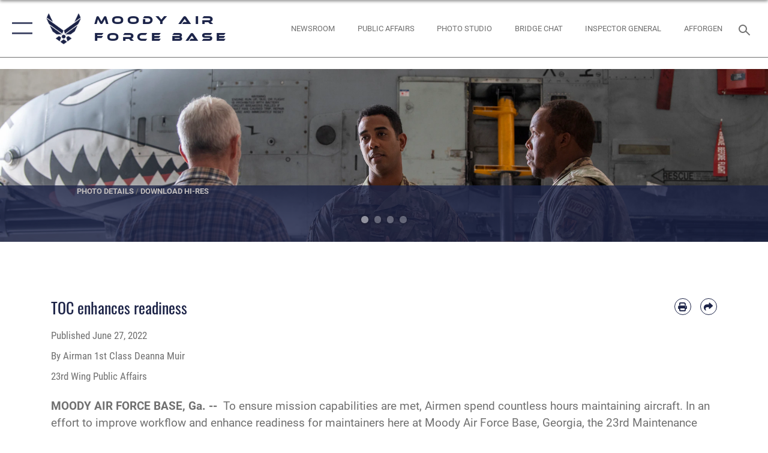

--- FILE ---
content_type: text/html; charset=utf-8
request_url: https://www.moody.af.mil/News/Article-Display/Article/3075394/toc-enhances-readiness/
body_size: 23381
content:
<!DOCTYPE html>
<html  lang="en-US">
<head id="Head"><meta content="text/html; charset=UTF-8" http-equiv="Content-Type" />
<meta name="REVISIT-AFTER" content="1 DAYS" />
<meta name="RATING" content="GENERAL" />
<meta name="RESOURCE-TYPE" content="DOCUMENT" />
<meta content="text/javascript" http-equiv="Content-Script-Type" />
<meta content="text/css" http-equiv="Content-Style-Type" />
<title>
	TOC enhances readiness > Moody Air Force Base > Article Display
</title><meta id="MetaDescription" name="description" content="To ensure mission capabilities are met, Airmen spend countless hours maintaining aircraft. In an effort to improve workflow and enhance readiness for maintainers here at Moody Air Force Base, Georgia, the 23rd Maintenance Group recently invited consultants, " /><meta id="MetaKeywords" name="keywords" content="Moody AFB, USAF, Air Force Base, Moody Air Force Base, Lead Wing, Air Combat Command, ACC" /><meta id="MetaRobots" name="robots" content="INDEX, FOLLOW" /><link href="/Resources/Shared/stylesheets/dnndefault/7.0.0/default.css?cdv=2785" type="text/css" rel="stylesheet"/><link href="/DesktopModules/ArticleCSViewArticle/module.css?cdv=2785" type="text/css" rel="stylesheet"/><link href="/Desktopmodules/SharedLibrary/ValidatedPlugins/slick-carousel/slick/slick.css?cdv=2785" type="text/css" rel="stylesheet"/><link href="/Desktopmodules/SharedLibrary/Plugins/SocialIcons/css/fa-social-icons.css?cdv=2785" type="text/css" rel="stylesheet"/><link href="/Desktopmodules/SharedLibrary/Plugins/Skin/SkipNav/css/skipnav.css?cdv=2785" type="text/css" rel="stylesheet"/><link href="/Desktopmodules/SharedLibrary/Plugins/carouFredSel/base.css?cdv=2785" type="text/css" rel="stylesheet"/><link href="/Desktopmodules/SharedLibrary/Plugins/MediaElement4.2.9/mediaelementplayer.css?cdv=2785" type="text/css" rel="stylesheet"/><link href="/Desktopmodules/SharedLibrary/Plugins/ColorBox/colorbox.css?cdv=2785" type="text/css" rel="stylesheet"/><link href="/Desktopmodules/SharedLibrary/Plugins/slimbox/slimbox2.css?cdv=2785" type="text/css" rel="stylesheet"/><link href="/DesktopModules/SharedLibrary/Plugins/FancyBox/jquery.fancybox.min.css?cdv=2785" type="text/css" rel="stylesheet"/><link href="/desktopmodules/ArticleCS/styles/AirForce3/style.css?cdv=2785" type="text/css" rel="stylesheet"/><link href="/Desktopmodules/SharedLibrary/Plugins/bootstrap4/css/bootstrap.min.css?cdv=2785" type="text/css" rel="stylesheet"/><link href="/Desktopmodules/SharedLibrary/ValidatedPlugins/font-awesome6/css/all.min.css?cdv=2785" type="text/css" rel="stylesheet"/><link href="/Desktopmodules/SharedLibrary/ValidatedPlugins/font-awesome6/css/v4-shims.min.css?cdv=2785" type="text/css" rel="stylesheet"/><link href="/portals/_default/skins/AirForce3/Assets/css/theme.css?cdv=2785" type="text/css" rel="stylesheet"/><script src="/Resources/libraries/jQuery/03_07_01/jquery.js?cdv=2785" type="text/javascript"></script><script src="/Resources/libraries/jQuery-Migrate/03_04_01/jquery-migrate.js?cdv=2785" type="text/javascript"></script><script src="/Resources/libraries/jQuery-UI/01_13_03/jquery-ui.min.js?cdv=2785" type="text/javascript"></script><link rel='icon' href='/Portals/96/23WG_favicon.ico?ver=ddhBKHnPEoQnfSSeHChfoQ%3d%3d' type='image/x-icon' /><meta name='host' content='DMA Public Web' /><meta name='contact' content='dma.WebSD@mail.mil' /><script  src="/Desktopmodules/SharedLibrary/Plugins/GoogleAnalytics/Universal-Federated-Analytics-8.7.js?agency=DOD&subagency=USAF&sitetopic=dma.web&dclink=true"  id="_fed_an_ua_tag" ></script><meta name='twitter:card' content='summary_large_image' /><meta name='twitter:title' content='TOC&#32;enhances&#32;readiness' /><meta name='twitter:description' content='To&#32;ensure&#32;mission&#32;capabilities&#32;are&#32;met,&#32;Airmen&#32;spend&#32;countless&#32;hours&#32;maintaining&#32;aircraft.&#32;In&#32;an&#32;effort&#32;to&#32;improve&#32;workflow&#32;and&#32;enhance&#32;readiness&#32;for&#32;maintainers&#32;here&#32;at&#32;Moody&#32;Air&#32;Force&#32;Base,&#32;Georgia,' /><meta name='twitter:image' content='https://media.defense.gov/2022/Jun/27/2003025399/2000/2000/0/220615-F-HU126-1002.JPG' /><meta property='og:site_name' content='Moody&#32;Air&#32;Force&#32;Base' /><meta property='og:type' content='article' /><meta property='og:title' content='TOC&#32;enhances&#32;readiness' /><meta property='og:description' content='To&#32;ensure&#32;mission&#32;capabilities&#32;are&#32;met,&#32;Airmen&#32;spend&#32;countless&#32;hours&#32;maintaining&#32;aircraft.&#32;In&#32;an&#32;effort&#32;to&#32;improve&#32;workflow&#32;and&#32;enhance&#32;readiness&#32;for&#32;maintainers&#32;here&#32;at&#32;Moody&#32;Air&#32;Force&#32;Base,&#32;Georgia,' /><meta property='og:image' content='https://media.defense.gov/2022/Jun/27/2003025399/2000/2000/0/220615-F-HU126-1002.JPG' /><meta property='og:url' content='https://www.moody.af.mil/News/Article-Display/Article/3075394/toc-enhances-readiness/' /><meta name="viewport" content="width=device-width,initial-scale=1" /></head>
<body id="Body">

    <form method="post" action="/News/Article-Display/Article/3075394/toc-enhances-readiness/" id="Form" enctype="multipart/form-data">
<div class="aspNetHidden">
<input type="hidden" name="__EVENTTARGET" id="__EVENTTARGET" value="" />
<input type="hidden" name="__EVENTARGUMENT" id="__EVENTARGUMENT" value="" />
<input type="hidden" name="__VIEWSTATE" id="__VIEWSTATE" value="jblV/[base64]/1cH1LNvIXZ2ur+H0fpbrIjXTdDJNiE/uBlDMbdWsScw3YxHnqIycELw04626whI/FYNWS6457dzDyMJT2cEQofmVCvxpafseiojbxl0D/tX+IMYhR0g6pLU+o02yzRXGc4RxHVsqasBOYkbW1iqCLGelMU6mkCuiUKjf9lSN5t95fK7UfYdC7KMp7Zp5WZ3EfivzXdeg3ZQSbarocFwvZJVTb/ra4ESTBHLbYGUbM9rWcma8bI98DqVTbdFK+B8wcaA9QCVjgDXOLtUA9jk0nq0sMVBfUwP+xX03st3AjkhNXXEV+m0EIwSgk57uuCYrnqWqGmyo/cb3K7vSAyihuyyyk/Dg+yKJwT4ZBZUz/0CLqG2RqGGHuL9GYXhngQsFBWOiL3Wtslmf/RZUPkeKkV/e/xiuZo/L6ZIY+ttN8zN/[base64]/8mmS5szsVJl3JW1SbA+Vc9q5QY2WSOZ42hnKr2HzUuNv1EnxwYPPppTUHa5//4nBI3vdtW51fkLkiHvcyFRSJyW5bIMsCGHkFjLDAqA7toz5fkyKRsxwJg2LxmrmNTsMBE327I0O0CiV5fY8BrTIhBgbYN6pcMjlZZ/[base64]/id45f5qIBtwkZ4/d2ZjDfGHZlNUyNjqE76JLX8g/yblsLbgfX+koQTuzImcw/DV6X5JlW6036v6gUsX/0LTPSyGmUKbkR6QJms5tBEFePDpLCIR+FIV8NXsZ6DVZayHMD3Gg/1sTJDzQVj9ncoaasaWonOuxMZJpHRHNveCc+3kF+TifRtHHhwRW6vjmLjZEVsR9XAJ6HZHmZjq53AbjvGgHY0Ib/yUairTHsQrIyprfjp1JpZqEmENR1tYw4dqRyogsj7Y9emmsar4+UAenIqpjAwoIXdKaaBqM4VkKRuw93zijTrsyhhWoFXEb6hoqjw5ExBj/i6qttzS7+/tXGz9xAUeQpXa3LFMJY+V8wUApmdBBc/B63+5JEFr07WoVZFa2s/8iWsCFnpMJ6SLp+ZG11dbymLbaR2uKDlXKpYYozq/W7gP+UNs9oHXifXjkm5kUZ30Ctik5QuseMRMnvOsgiMfXQjNfcpB8mxGqOjO2u2qrlhGiSXKkpXkVCkFcS3JjJeBKVDdxY8SdGTwT4Qcap+ln/AMqEtcyg3t5qIOIpsY7wsfzQU1HTsa7HhnAFcjF/UxuNzTiaaTsN9clk33tPnzodo8cHAzZBMMdLjnavpQ4f3KHeBXn8fZzbTHGomzy8P7sgv/gFTEf5jT/RAfD36BUa0onSFqV/ysOxTlrKQHXEEM7FexxNDpbLnH9Jitv2yYcOxqOsjTRgzJagsNSKwsojKTfTqH9QhVcAxZEJmgT4fPRtP9/qLgVKg9iDci9myIluOMGiJDvzpGj/rIZh9QZ7ZP0FrD0CQ1NzmmTTiVvTrpwyCZ6KMxwKTOf89i/o9tv52wtTTS8dZmcGi5VkEpkM9Yhel5KC1JBbHIX+1O35fGkFomE0wvxZsHvtba+qBWiYSJugLOG1uDa+Lh77y/xPfsjRHT0TcbSPRSnRzdm7K1Mrx9swW4fTMhcqaW0KtXjS/2h/A+qa1dFRqJPkeuYLj8rNqOIPmpyrySF3nbkQyQYe6F4eC5dcpsUGNsGHEpA8k1waAtqvqLowUZMeBliZWlLqhmdJ43Swgrx9hhHI/aiSH5mfZzIkyfwLsecdzdDwI44xqYWDgorwWtT9iDIiknkBjMSl8mH0JivJQZc1ZIrKgYtj3WXzpvX8yQBU4pSXD6r1KY3PS9ZmZbHVXhGnrLkurx2FR/PjlG3Dc3oEf8WVMJoASnNdBWt2GPlCKzF+Ajih9bPwz8I55sj7LB4KW6NA6evzJu2DHjZkhH06xnDUGfHVbpio+Yr2Fd0/tk3fNYtFp0urp5iWmCKgLRlXRlawZSiiVR7ltHhHvWQg/swQmqdYpV3xdXWZ00CQQ7O5Y7IesFJrXI/pAtUEiwYFacwPSkQ6tNtadpnA2Wvsl5JPFSRMk+2j9R7e7YpmwSxZqlL8/830c0abVqH2EvLH609UWP/xIFp1T2LeL5SYoGqEa2RGp/HL7r+5ynwMsDsb3yPhNgs8CfgjOcP6Zh1Y/I6Z4YgGvhLcm2LfYiPBDzT84PkL6sf1iLBkvNsqWWBubCSINfeCuI0Gp5bf0Uzx/uuhg4hTCxTZPlK6N1SzifnGlCV//nu0IFeohnnvGfP1VZ77vRFyv/XOgWeXRn1a98RnE7Q/OiwsGqbzzuM18Ks+C3gqksq5IkN1upcHKKDborBGni4izhvp7k85ylj1BSEd6hQiftQbxitIekp/VKG6jA2RzvmLlF6YkXnLAmAcWjI7xaZ/pKaiWGl8QnrZeY27RJo6z2IvKSAKz6PRyEmj3rRs/HuNN4cxlFbty6a0XlCFYHVWU1TowrtEjU6CRP08qtMiqhObbsMTE680fw+07L6luKAGojgiEz1T1GAitej5cemNPIMoKbpoQoTBCFx8ESs9ZVoM5/xsneDPpjaZnkwHmxGdqoTCos/fWTeqm9q/0fx2c2ZoVJYFtzfZbPinOE//CixNcdO+rPstvzH4X3SeVTnKIlMaiGxOVcAcT6HaoN8i7GI4uQCxbh2cQzow/64DD6OnWDuWjSf0Jlo6RkXFHQu7LdSXCPX0puWRS6YjfLTtCTDVnt95RoJrZflZ+469QBkIXa+CwNVd/HA5QesrS2ic8yTIGcLE5skGs4M+Xo0qVGcu4AGEp1H7pSGwRw4ouQvvxGLiwIamj+/Lb5M4Q5zi2aQXNPsyab1zyuGU/ZfhU1z/PF2L8eRzLj5oH3083V5m/7U6MBxxSv/YdnNecH/KWEQpZscXQ1eFIj3MYCJ0lUeIoL4eGUTRUOGsoFoQ2B1S0+J1FakyMUU/19KG9Ve5XLjf1qWR5kS17QQw3gTcRe6HJLOHRVYyf9/U7l6K0Yxe4q8XBelu3JRAJ11OIEDzEc+rxQUKo9s+3H6xX31obta9+24OiDbCXOIQSUP+yVwgOZI8KzFWC6h9RePrAL7/EAdcxkX5JiSGW9P3YP3NmIizkiZ5/2UQyJYUxp4/DBkIicK9xJOsS980ptJ0xHEMVXdpJQ0w62UXqvGWNCwLfU91Yfbw8D9oZolWLnNc3tddV3Q3Jzm5e21/m2urNrh6uw0H9z+AKhQivw1sGH+T83dCnf4u5x+WyOrT1LJcSdarvfu/vooCnaQdntzofKbFks9AJQenwLek09Tcw+kei9PXUGHBEoyXmk3KyZ3VVgx7mvmmB/[base64]/tb9R6NbNB6GzSMluwhe/l/20Z2bzB95JmHzUxrmc95cIDtBt7Hb5dJyx7CzqukLbv" />
</div>

<script type="text/javascript">
//<![CDATA[
var theForm = document.forms['Form'];
if (!theForm) {
    theForm = document.Form;
}
function __doPostBack(eventTarget, eventArgument) {
    if (!theForm.onsubmit || (theForm.onsubmit() != false)) {
        theForm.__EVENTTARGET.value = eventTarget;
        theForm.__EVENTARGUMENT.value = eventArgument;
        theForm.submit();
    }
}
//]]>
</script>


<script src="/WebResource.axd?d=pynGkmcFUV2XJQRRndJGZjIM9Yjewq1-mws8Ro32keP8X8QjNrsd-BZU8GU1&amp;t=638901627720898773" type="text/javascript"></script>


<script src="/ScriptResource.axd?d=NJmAwtEo3Io1vb4WK6GRfLaB9HzJ78wO-BXW2z5SADyChLbcFRJIrjg4UGqAmOAcAQEMwPq2Q1DtzY0Aley45CRrSrD9ru7og3vimHBwMpdXoL-I7TRYXlfk3ueSFfDnfWckFQ2&amp;t=32e5dfca" type="text/javascript"></script>
<script src="/ScriptResource.axd?d=dwY9oWetJoKon4WKK8drPsOmDM7FQIzjJ7t_FTF3NlYWC4aOoW9LI8187a1lGlD3BtlPZewts3yoYk2hA7zAfU4s65dhTvXAC813Y8kBRmRkvC55RC1URouDa2uR_m3HGNPNmkEfZcbltnYq0&amp;t=32e5dfca" type="text/javascript"></script>
<div class="aspNetHidden">

	<input type="hidden" name="__VIEWSTATEGENERATOR" id="__VIEWSTATEGENERATOR" value="CA0B0334" />
	<input type="hidden" name="__VIEWSTATEENCRYPTED" id="__VIEWSTATEENCRYPTED" value="" />
	<input type="hidden" name="__EVENTVALIDATION" id="__EVENTVALIDATION" value="hieKQNL18UeO42NLmPwJGamYJJwPsUgmO8ULlBK8kxUCDFrwA4CK6ZOVgeaIn0YxeUi9VnrHyVVw25agqn0WpdC72qRcjpomxNgf6YllZsAAg4YA" />
</div><script src="/Desktopmodules/SharedLibrary/Plugins/MediaElement4.2.9/mediaelement-and-player.js?cdv=2785" type="text/javascript"></script><script src="/Desktopmodules/SharedLibrary/ValidatedPlugins/slick-carousel/slick/slick.min.js?cdv=2785" type="text/javascript"></script><script src="/js/dnn.js?cdv=2785" type="text/javascript"></script><script src="/js/dnn.modalpopup.js?cdv=2785" type="text/javascript"></script><script src="/js/dnncore.js?cdv=2785" type="text/javascript"></script><script src="/Desktopmodules/SharedLibrary/Plugins/Mobile-Detect/mobile-detect.min.js?cdv=2785" type="text/javascript"></script><script src="/DesktopModules/ArticleCS/Resources/ArticleCS/js/ArticleCS.js?cdv=2785" type="text/javascript"></script><script src="/Desktopmodules/SharedLibrary/Plugins/carouFredSel/jquery.carouFredSel-6.2.1.js?cdv=2785" type="text/javascript"></script><script src="/Desktopmodules/SharedLibrary/Plugins/DVIDSAnalytics/DVIDSVideoAnalytics.min.js?cdv=2785" type="text/javascript"></script><script src="/Desktopmodules/SharedLibrary/Plugins/DVIDSAnalytics/analyticsParamsForDVIDSAnalyticsAPI.js?cdv=2785" type="text/javascript"></script><script src="/Desktopmodules/SharedLibrary/Plugins/TouchSwipe/jquery.touchSwipe.min.js?cdv=2785" type="text/javascript"></script><script src="/Desktopmodules/SharedLibrary/Plugins/ColorBox/jquery.colorbox.js?cdv=2785" type="text/javascript"></script><script src="/Desktopmodules/SharedLibrary/Plugins/slimbox/slimbox2.js?cdv=2785" type="text/javascript"></script><script src="/Desktopmodules/SharedLibrary/Plugins/BodyScrollLock/bodyScrollLock.js?cdv=2785" type="text/javascript"></script><script src="/DesktopModules/SharedLibrary/Plugins/FancyBox/jquery.fancybox.min.js?cdv=2785" type="text/javascript"></script><script src="/Desktopmodules/SharedLibrary/ValidatedPlugins/vue/vue.min.js?cdv=2785" type="text/javascript"></script><script src="/Desktopmodules/SharedLibrary/ValidatedPlugins/flexslider/jquery.flexslider.js?cdv=2785" type="text/javascript"></script><script src="/js/dnn.servicesframework.js?cdv=2785" type="text/javascript"></script><script src="/Desktopmodules/SharedLibrary/Plugins/Skin/js/common.js?cdv=2785" type="text/javascript"></script>
<script type="text/javascript">
//<![CDATA[
Sys.WebForms.PageRequestManager._initialize('ScriptManager', 'Form', ['tdnn$ctr13758$ViewArticle$UpdatePanel1','dnn_ctr13758_ViewArticle_UpdatePanel1'], [], [], 90, '');
//]]>
</script>

        
        
        

<script type="text/javascript">
$('#personaBar-iframe').load(function() {$('#personaBar-iframe').contents().find("head").append($("<style type='text/css'>.personabar .personabarLogo {}</style>")); });
</script>

<script type="text/javascript">

jQuery(document).ready(function() {
initializeSkin();
});

</script>

<script type="text/javascript">
var skinvars = {"SiteName":"Moody Air Force Base","SiteShortName":"Moody Air Force Base","SiteSubTitle":"","aid":"moody","IsSecureConnection":true,"IsBackEnd":false,"DisableShrink":false,"IsAuthenticated":false,"SearchDomain":"search.usa.gov","SiteUrl":"https://www.moody.af.mil/","LastLogin":null,"IsLastLoginFail":false,"IncludePiwik":false,"PiwikSiteID":-1,"SocialLinks":{"Facebook":{"Url":"http://www.facebook.com/Moodyairforcebase","Window":"_blank","Relationship":"noopener"},"Twitter":{"Url":"","Window":"","Relationship":""},"YouTube":{"Url":"http://www.youtube.com/user/moodyafb1","Window":"_blank","Relationship":"noopener"},"Flickr":{"Url":"","Window":"","Relationship":""},"Pintrest":{"Url":"","Window":"","Relationship":""},"Instagram":{"Url":"http://instagram.com/Moody_afb","Window":"_blank","Relationship":"noopener"},"Blog":{"Url":"","Window":"","Relationship":""},"RSS":{"Url":"","Window":"","Relationship":""},"Podcast":{"Url":"","Window":"","Relationship":null},"Email":{"Url":"","Window":"","Relationship":null},"LinkedIn":{"Url":"","Window":"","Relationship":null},"Snapchat":{"Url":"","Window":"","Relationship":null}},"SiteLinks":null,"LogoffTimeout":3300000,"SiteAltLogoText":""};
</script>
<script type="application/ld+json">{"@context":"http://schema.org","@type":"Organization","logo":null,"name":"Moody Air Force Base","url":"https://www.moody.af.mil/","sameAs":["http://www.facebook.com/Moodyairforcebase","http://instagram.com/Moody_afb","http://www.youtube.com/user/moodyafb1"]}</script>

<div id="app" class="layout-main no-banner ">
    

<div id="skip-link-holder"><a id="skip-link" aria-label="Press enter to skip to main content" href="#skip-target">Skip to main content (Press Enter).</a></div>

<header id="header-main">
    <div id="header-main-inner">
        <nav id="nav-main" aria-label="Main navigation">
            <div type="button" class="nav-main-toggle" tabindex="0" role="button" aria-label="Open Main Navigation"> 
		        <span class="nav-main-toggle-label">
				    <span class="nav-main-toggle-item nav-main-toggle-item-top">
					    <span class="nav-main-toggle-item-inner nav-main-toggle-item-inner-top"></span>
				    </span>
				    <span class="nav-main-toggle-item nav-main-toggle-item-bottom">
					    <span class="nav-main-toggle-item-inner nav-main-toggle-item-inner-bottom"></span>
				    </span>
			    </span>
		    </div>
            
            <div id="nav-main-inner">
                <div id="nav-main-header">
                    <div type="button" class="nav-main-toggle" tabindex="0" role="button" aria-label="Close Main Navigation"> 
		                <span class="nav-main-toggle-label">
				            <span class="nav-main-toggle-item nav-main-toggle-item-top">
					            <span class="nav-main-toggle-item-inner nav-main-toggle-item-inner-top"></span>
				            </span>
				            <span class="nav-main-toggle-item nav-main-toggle-item-bottom">
					            <span class="nav-main-toggle-item-inner nav-main-toggle-item-inner-bottom"></span>
				            </span>
			            </span>
		            </div>
                    <svg class="svg-logo" width="80" height="70" xmlns="http://www.w3.org/2000/svg" viewBox="0 0 80 70">
                        <g>
                            <title>U.S. Air Force Logo</title>
                            <g transform="matrix(0.30864200474303516,0,0,0.30864200474303516,96.66049876374962,86.23049787780087) ">
                                <polygon points="-216.59274005889893,-115.45912504196167 -239.41073322296143,-98.88313627243042 -211.62673664093018,-78.69417142868042 -202.91378498077393,-105.51613187789917 " class="fill"/>
                                <polygon points="-207.52175617218018,-75.70814847946167 -184.70473957061768,-59.13417387008667 -161.90072345733643,-75.70814847946167 -184.70473957061768,-92.29115629196167 " class="fill"/>
                                <polygon points="-195.99575519561768,-126.93117094039917 -279.6467409133911,-187.7141375541687 -260.1197633743286,-147.0781512260437 -232.37673664093018,-126.93117094039917 " class="fill"/>
                                <polygon points="-187.24075031280518,-153.7301287651062 -304.11372089385986,-238.64913511276245 -284.5887575149536,-198.0051531791687 -194.19973468780518,-132.33217191696167 " class="fill"/>
                                <polygon points="-287.54475116729736,-271.9891619682312 -301.3247194290161,-243.31515073776245 -258.9787721633911,-212.55013608932495 " class="fill"/>
                                <polygon points="-166.50472736358643,-105.51613187789917 -157.78475666046143,-78.69417142868042 -130.01070880889893,-98.88313627243042 -152.83077716827393,-115.45912504196167 " class="fill"/>
                                <polygon points="-137.04073810577393,-126.93117094039917 -109.2976884841919,-147.0781512260437 -89.7787675857544,-187.7141375541687 -173.42074298858643,-126.93117094039917 " class="fill"/>
                                <polygon points="-182.17178058624268,-153.7301287651062 -175.22274494171143,-132.33217191696167 -84.8327226638794,-198.0051531791687 -65.3028154373169,-238.64913511276245 " class="fill"/>
                                <polygon points="-81.8727617263794,-271.9891619682312 -110.4467363357544,-212.55013608932495 -68.0937089920044,-243.31515073776245 " class="fill"/>
                                <path d="m-197.38074,-111.46014c0,-6.997 5.676,-12.677 12.682,-12.677c6.99,0 12.677,5.68 12.677,12.677c0,7.005 -5.687,12.68 -12.677,12.68c-7.006,-0.001 -12.682,-5.675 -12.682,-12.68z" class="fill"/>
                            </g>
                        </g>
                    </svg>
                </div>
                <div id="nav-main-search">
                    <div id="dnn_Header_MobileSearch" class="search-input-wrap">
	
                        <input id="search-input" aria-label="Search" type="search" autocomplete="off" name="header-search" placeholder="SEARCH" value="">
                    
</div>
                </div>
                <div id="nav-main-menu">
                    <ul id="nav-main-menu-top-ul">
	
    <li class="parent ">
    
        <a href="https://www.moody.af.mil/About-Us/" target="" aria-expanded="false">About Us</a>
    
        <ul>
        
    <li class="parent ">
    
        <a href="javascript:void(0)" aria-expanded="false">Units</a>
    
        <ul>
        
    <li class="parent ">
    
        <a href="https://www.moody.af.mil/About-Us/Units/23rd-Wing/" target="" aria-expanded="false">23rd Wing</a>
    
        <ul>
        
    <li class="">
    
        <a href="https://www.moody.af.mil/About-Us/Units/23rd-Wing/23d-Mission-Support-Group/" target="" >23d Mission Support Group</a>
    
    </li>

    <li class="">
    
        <a href="https://moody.tricare.mil/" target="_blank" rel="noopener noreferrer" >23d Medical Group</a>
    
    </li>

    <li class="">
    
        <a href="https://www.moody.af.mil/About-Us/Units/23rd-Wing/23d-Maintenance-Group/" target="" >23d Maintenance Group</a>
    
    </li>

    <li class="">
    
        <a href="https://www.moody.af.mil/About-Us/Units/23rd-Wing/23d-Fighter-Group/" target="" >23d Fighter Group</a>
    
    </li>

    <li class="parent ">
    
        <a href="javascript:void(0)" aria-expanded="false">23d Wing Staff</a>
    
        <ul>
        
    <li class="">
    
        <a href="https://www.moody.af.mil/About-Us/Units/23rd-Wing/23d-Wing-Staff/23d-Wing-Safety/" target="" >23d Wing Safety</a>
    
    </li>

    <li class="parent ">
    
        <a href="https://www.moody.af.mil/About-Us/Units/23rd-Wing/23d-Wing-Staff/Finance/" target="" aria-expanded="false">Finance</a>
    
        <ul>
        
    <li class="">
    
        <a href="https://www.moody.af.mil/About-Us/Units/23rd-Wing/23d-Wing-Staff/Finance/Frequently-Asked-Questions/" target="" >Frequently Asked Questions</a>
    
    </li>

        </ul>
    
    </li>

    <li class="">
    
        <a href="https://www.moody.af.mil/About-Us/Units/23rd-Wing/23d-Wing-Staff/Inspector-General/" target="" >Inspector General</a>
    
    </li>

    <li class="">
    
        <a href="https://www.moody.af.mil/About-Us/Units/23rd-Wing/23d-Wing-Staff/Staff-Judge-Advocate/" target="" >Staff Judge Advocate</a>
    
    </li>

        </ul>
    
    </li>

    <li class="">
    
        <a href="https://www.moody.af.mil/About-Us/Units/23rd-Wing/347th-Rescue-Group/" target="" >347th Rescue Group</a>
    
    </li>

        </ul>
    
    </li>

    <li class="">
    
        <a href="https://www.moody.af.mil/About-Us/Units/Avon-Park-598th-Range-Squadron/" target="" >Avon Park (598th Range Squadron)</a>
    
    </li>

    <li class="parent ">
    
        <a href="javascript:void(0)" aria-expanded="false">Tenant Units</a>
    
        <ul>
        
    <li class="">
    
        <a href="https://www.moody.af.mil/About-Us/Units/Tenant-Units/476th-Fighter-Group/" target="" >476th Fighter Group</a>
    
    </li>

    <li class="">
    
        <a href="https://www.moody.af.mil/About-Us/Units/Tenant-Units/372nd-Training-Squadron-Detachment-9/" target="" >372nd Training Squadron, Detachment 9</a>
    
    </li>

    <li class="">
    
        <a href="https://www.moody.af.mil/About-Us/Units/Tenant-Units/336th-Recruiting-Squadron/" target="" >336th Recruiting Squadron</a>
    
    </li>

    <li class="">
    
        <a href="https://www.moody.af.mil/About-Us/Units/Tenant-Units/Area-Defense-Counsel/" target="" >Area Defense Counsel</a>
    
    </li>

    <li class="">
    
        <a href="https://www.moody.af.mil/About-Us/Units/Tenant-Units/OSI/" target="" >OSI</a>
    
    </li>

        </ul>
    
    </li>

        </ul>
    
    </li>

    <li class="">
    
        <a href="https://www.moody.af.mil/About-Us/Aircraft/" target="" >Aircraft</a>
    
    </li>

    <li class="">
    
        <a href="https://www.moody.af.mil/About-Us/Biographies/" target="" >Biographies</a>
    
    </li>

        </ul>
    
    </li>

    <li class="parent ">
    
        <a href="https://www.moody.af.mil/News/" target="" aria-expanded="false">News</a>
    
        <ul>
        
    <li class="">
    
        <a href="https://www.moody.af.mil/News/Commentaries/" target="" >Commentaries</a>
    
    </li>

    <li class="">
    
        <a href="https://www.moody.af.mil/News/Features/" target="" >Features</a>
    
    </li>

    <li class="">
    
        <a href="https://www.moody.af.mil/News/Photos/" target="" >Photos</a>
    
    </li>

    <li class="">
    
        <a href="https://www.moody.af.mil/News/Art/" target="" >Art</a>
    
    </li>

    <li class="">
    
        <a href="https://www.moody.af.mil/News/Video/" target="" >Video</a>
    
    </li>

        </ul>
    
    </li>

    <li class="parent ">
    
        <a href="javascript:void(0)" aria-expanded="false">Resources</a>
    
        <ul>
        
    <li class="">
    
        <a href="https://www.moody.af.mil/Resources/PCS-Information/" target="" >PCS Information</a>
    
    </li>

    <li class="">
    
        <a href="https://www.moody.af.mil/Resources/Chapel-Services/" target="" >Chapel Services</a>
    
    </li>

    <li class="">
    
        <a href="https://www.moody.af.mil/Resources/Environmental-Initiative/" target="" >Environmental Initiative</a>
    
    </li>

    <li class="">
    
        <a href="https://www.moody.af.mil/Resources/Veterans-Crisis-Line/" target="" >Veterans Crisis Line</a>
    
    </li>

    <li class="">
    
        <a href="https://www.moody.af.mil/Resources/Voters-Assistance/" target="" >Voter&#39;s Assistance</a>
    
    </li>

    <li class="">
    
        <a href="https://www.moody.af.mil/Resources/Pregnancy-Support-Programs/" target="" >Pregnancy Support Programs</a>
    
    </li>

    <li class="">
    
        <a href="https://www.moody.af.mil/Resources/Pre-Deployment-Symposium/" target="" >Pre-Deployment Symposium</a>
    
    </li>

    <li class="">
    
        <a href="https://www.moody.af.mil/Resources/Suicide-Prevention-Awareness/" target="" >Suicide Prevention &amp; Awareness</a>
    
    </li>

        </ul>
    
    </li>

    <li class="parent ">
    
        <a href="https://www.moody.af.mil/93d-AGOW/" target="" aria-expanded="false">93d AGOW</a>
    
        <ul>
        
    <li class="parent ">
    
        <a href="https://www.moody.af.mil/93d-AGOW/Combat-Weather/" target="" aria-expanded="false">Combat Weather</a>
    
        <ul>
        
    <li class="">
    
        <a href="https://www.moody.af.mil/93d-AGOW/Combat-Weather/Mission-Video/" target="" >Mission Video</a>
    
    </li>

        </ul>
    
    </li>

    <li class="parent ">
    
        <a href="https://www.moody.af.mil/93d-AGOW/Base-Defense/" target="" aria-expanded="false">Base Defense</a>
    
        <ul>
        
    <li class="">
    
        <a href="https://www.moody.af.mil/93d-AGOW/Base-Defense/Specialties/" target="" >Specialties</a>
    
    </li>

    <li class="">
    
        <a href="https://www.moody.af.mil/93d-AGOW/Base-Defense/Mission-Video/" target="" >Mission Video</a>
    
    </li>

        </ul>
    
    </li>

    <li class="parent ">
    
        <a href="https://www.moody.af.mil/93d-AGOW/Tactical-Air-Control-Party/" target="" aria-expanded="false">Tactical Air Control Party</a>
    
        <ul>
        
    <li class="">
    
        <a href="https://www.moody.af.mil/93d-AGOW/Tactical-Air-Control-Party/Capabilities-Packages/" target="" >Capabilities Packages</a>
    
    </li>

        </ul>
    
    </li>

        </ul>
    
    </li>

    <li class="parent ">
    
        <a href="https://www.moody.af.mil/Public-Affairs/" target="" aria-expanded="false">Public Affairs</a>
    
        <ul>
        
    <li class="">
    
        <a href="https://www.moody.af.mil/Public-Affairs/Photo-Studio/" target="" >Photo Studio</a>
    
    </li>

        </ul>
    
    </li>

    <li class="parent ">
    
        <a href="https://www.moody.af.mil/Contact-Us/" target="" aria-expanded="false">Contact Us</a>
    
        <ul>
        
    <li class="">
    
        <a href="https://www.moody.af.mil/Contact-Us/Frequently-Called-Numbers/" target="" >Frequently Called Numbers</a>
    
    </li>

    <li class="">
    
        <a href="https://www.moody.af.mil/About-Us/Units/23rd-Wing/23d-Wing-Staff/Finance/" target="" >Finance</a>
    
    </li>

        </ul>
    
    </li>

    <li class="">
    
        <a href="https://www.moody.af.mil/Sexual-Misconduct-Disciplinary-Actions/" target="" >Sexual Misconduct Disciplinary Actions</a>
    
    </li>

</ul>


                </div>
                <div id="nav-main-footer">
                    <ul class=""><li class=""><a href="https://www.facebook.com/moodyairforcebase" target="_blank" rel="noopener noreferrer" aria-label="Facebook icon opens in a new window" title="Facebook icon"><span class="social-icon fab fa-facebook-square social-link-560"></span></a></li><li class=""><a href="https://www.instagram.com/moody_afb/" target="_blank" rel="noopener noreferrer" aria-label="Instagram icon opens in a new window" title="Instagram icon"><span class="social-icon fa fa-instagram social-link-3818"></span></a></li></ul>
                </div>
            </div>
            <div id="nav-main-open-overlay"></div>
        </nav>

        <div id="logo-main">
            <a href="https://www.moody.af.mil/">
             
                <img src="/Portals/_default/Skins/AirForce3/Assets/images/af-logo-seal.png" alt="U.S. Air Force Logo" title="U.S. Air Force"/>
                
                <span class="site-title">Moody Air Force Base</span>
                
            </a>
        </div>

        <nav id="nav-secondary" aria-label="Search navigation">
            <div id="nav-secondary-inner">
                <ul class=""><li class=""><a href="/News/"><span class="text text-link-3819">NEWSROOM</span></a></li><li class=""><a href="/Public-Affairs/"><span class="text text-link-3820">Public Affairs</span></a></li><li class=""><a href="/Public-Affairs/Photo-Studio/"><span class="text text-link-3821">Photo Studio</span></a></li><li class=""><a href="/Home/Bridge-Chat/"><span class="text text-link-4209">Bridge Chat</span></a></li><li class=""><a href="/About-Us/Units/23rd-Wing/23d-Wing-Staff/Inspector-General/"><span class="text text-link-4684">INSPECTOR GENERAL</span></a></li><li class=""><a href="/Home/AFFORGEN"><span class="text text-link-4536">AFFORGEN</span></a></li></ul>
                <div id="dnn_Header_DesktopSearch">
	
                    <input type="checkbox" class="hidden-input" id="header-main-search-state" aria-label="Search" tabindex="-1" aria-hidden="true">
                    <div id="main-search-open-overlay"></div>
                    <div id="header-main-search">
                      <div class="search-input-wrap">
                        <input id="header-main-search-input" aria-label="Search" class="global-search" minlength="1" tabindex="-1" type="search" autocomplete="off" placeholder="Search topics, names, categories..." value="">
                        <label class="header-main-search-toggle-label" for="header-main-search-state" tabindex="0" aria-label="Search toggle"></label>
                      </div>
                    </div>
                
</div>
            </div>
        </nav>
    </div>

</header>
<div id="header-main-spacer"></div>

<p><a name="skip-target"></a></p>
    <!--/* //NOSONAR */--><div id="dnn_HeaderPaneTop" class="DNNEmptyPane"></div>
<div id="dnn_HeaderPaneMid" class="DNNEmptyPane"></div>
<div id="dnn_HeaderPaneBottom" class="DNNEmptyPane"></div>
    
    <main class="content ">
        <!--/* //NOSONAR */--><div id="dnn_ContentPane"><div class="DnnModule DnnModule-ArticleCSViewArticle DnnModule-13758"><a name="13758"></a>

<div class="theme-container">
    <div id="dnn_ctr13758_ContentPane"><!-- Start_Module_13758 --><div id="dnn_ctr13758_ModuleContent" class="DNNModuleContent ModArticleCSViewArticleC">
	<div id="dnn_ctr13758_ViewArticle_UpdatePanel1" class="article-view">
		
        

<!--iswiptemplate:not-->


<div class="row no-gutters">
    <div class=" col-sm-12 touch-col-12">
        

<div id="gallery-carousel-outer" class="focal-point-wrap media-inline loading">
    <ul class="slides">
        


        <li class="slide">
            <figure class="h-blur-reveal feature article-detail-gallery">
                <picture class="fixed-aspect">
                    <img 
                         class="poster"
                         src="https://media.defense.gov/2022/Jun/27/2003025399/2000/2000/0/220615-F-HU126-1002.JPG"
                         alt="U.S. Air Force Master Sgt. Kareem Samuel, 23rd Maintenance Group chief of innovation, middle, speaks with Gary Adams, Goldratt consultant, left, and Tech. Sgt. Delrico Harris 74th Fighter Generation Squadron weapons expeditor at Moody Air Force Base, Georgia, June 15, 2022." />

                    

                    
                </picture>
                <a data-width="1200"
                   data-height="800"
                   href="https://media.defense.gov/2022/Jun/27/2003025399/1200/1200/0/220615-F-HU126-1002.JPG"
                   data-fancybox
                   data-imagecount="1"
                   class="fancybox-item">

                    
                    <figcaption class="wip-fb-caption">
                        
                        
                        <h1>TOC enhances readiness</h1>
                        
                        
                        <p>U.S. Air Force Master Sgt. Kareem Samuel, 23rd Maintenance Group chief of innovation, middle, speaks with Gary Adams, Goldratt consultant, left, and Tech. Sgt. Delrico Harris 74th Fighter Generation Squadron weapons expeditor at Moody Air Force Base, Georgia, June 15, 2022. Theory of Constraints is a process improvement methodology for identifying the most important limiting factor that stands in the way of achieving a goal and then systematically improving that constraint until it isn’t a limiting factor. (U.S. Air Force photo by Airman 1st Class Deanna Muir)</p>
                        
                    </figcaption>
                    
                </a>
                
                <div class="actions">
                    <div class="container">
                        <a href="https://www.moody.af.mil/News/Photos/igphoto/2003025399/mediaid/6127470/" title="TOC enhances readiness" target="_blank" rel="noopener" class="action-frame article-link detail-url">
                            <span>Photo Details</span>
                        </a> /
                        <a href="https://media.defense.gov/2022/Jun/27/2003025399/-1/-1/0/220615-F-HU126-1002.JPG" title="TOC enhances readiness" target="_blank" rel="noopener" class="action-frame article-link download-url">
                            <span>Download Hi-Res</span>
                        </a>
                    </div>
                </div>
                
                
                
            </figure>
        </li>
        


        <li class="slide">
            <figure class="h-blur-reveal feature article-detail-gallery">
                <picture class="fixed-aspect">
                    <img 
                         class="poster"
                         src="https://media.defense.gov/2022/Jun/27/2003025400/2000/2000/0/220615-F-HU126-1003.JPG"
                         alt="Airmen doing aircraft maintenance" />

                    

                    
                </picture>
                <a data-width="1200"
                   data-height="800"
                   href="https://media.defense.gov/2022/Jun/27/2003025400/1200/1200/0/220615-F-HU126-1003.JPG"
                   data-fancybox
                   data-imagecount="1"
                   class="fancybox-item">

                    
                    <figcaption class="wip-fb-caption">
                        
                        
                        <h1>TOC enhances readiness</h1>
                        
                        
                        <p>U.S. Air Force Airman 1st Class Dee Tran, 75th Fighter Generation Squadron aerospace propulsion apprentice, replaces an A-10C Thunderbolt II engine fuel pump at Moody Air Force Base, Georgia, June 15, 2022. The 23rd Maintenance Squadron has implemented a kitting process as a solution to identified constraints. Kitting ensures Airmen have all of the tools and parts necessary to complete a job from start to finish. (U.S. Air Force photo by Airman 1st Class Deanna Muir)</p>
                        
                    </figcaption>
                    
                </a>
                
                <div class="actions">
                    <div class="container">
                        <a href="https://www.moody.af.mil/News/Photos/igphoto/2003025400/mediaid/6127469/" title="TOC enhances readiness" target="_blank" rel="noopener" class="action-frame article-link detail-url">
                            <span>Photo Details</span>
                        </a> /
                        <a href="https://media.defense.gov/2022/Jun/27/2003025400/-1/-1/0/220615-F-HU126-1003.JPG" title="TOC enhances readiness" target="_blank" rel="noopener" class="action-frame article-link download-url">
                            <span>Download Hi-Res</span>
                        </a>
                    </div>
                </div>
                
                
                
            </figure>
        </li>
        


        <li class="slide">
            <figure class="h-blur-reveal feature article-detail-gallery">
                <picture class="fixed-aspect">
                    <img 
                         class="poster"
                         src="https://media.defense.gov/2022/Jun/27/2003025398/2000/2000/0/220609-F-HU126-1004.JPG"
                         alt="Gary Adams, Goldratt consultant, discusses Theory of Constraints application to Airmen assigned to the 23rd Maintenance Group at Moody Air Force Base, Georgia, June 9, 2022. Theory of Constraints is a process improvement methodology for identifying the most important limiting factor that stands in the way of achieving a goal and then systematically improving that constraint until it isn’t a limiting factor." />

                    

                    
                </picture>
                <a data-width="1200"
                   data-height="801"
                   href="https://media.defense.gov/2022/Jun/27/2003025398/1200/1200/0/220609-F-HU126-1004.JPG"
                   data-fancybox
                   data-imagecount="1"
                   class="fancybox-item">

                    
                    <figcaption class="wip-fb-caption">
                        
                        
                        <h1>TOC enhances readiness</h1>
                        
                        
                        <p>Gary Adams, Goldratt consultant, discusses Theory of Constraints application to Airmen assigned to the 23rd Maintenance Group at Moody Air Force Base, Georgia, June 9, 2022. Theory of Constraints is a process improvement methodology for identifying the most important limiting factor that stands in the way of achieving a goal and then systematically improving that constraint until it isn’t a limiting factor. The process of implementing TOC methodology starts by collecting data, interviewing Airmen and identifying the constraint. (U.S. Air Force photo by Airman 1st Class Deanna Muir)</p>
                        
                    </figcaption>
                    
                </a>
                
                <div class="actions">
                    <div class="container">
                        <a href="https://www.moody.af.mil/News/Photos/igphoto/2003025398/mediaid/6127471/" title="TOC enhances readiness" target="_blank" rel="noopener" class="action-frame article-link detail-url">
                            <span>Photo Details</span>
                        </a> /
                        <a href="https://media.defense.gov/2022/Jun/27/2003025398/-1/-1/0/220609-F-HU126-1004.JPG" title="TOC enhances readiness" target="_blank" rel="noopener" class="action-frame article-link download-url">
                            <span>Download Hi-Res</span>
                        </a>
                    </div>
                </div>
                
                
                
            </figure>
        </li>
        


        <li class="slide">
            <figure class="h-blur-reveal feature article-detail-gallery">
                <picture class="fixed-aspect">
                    <img 
                         class="poster"
                         src="https://media.defense.gov/2022/Jun/27/2003025397/2000/2000/0/220609-F-HU126-1001.JPG"
                         alt="Gary Adams, Goldratt consultant, discusses Theory of Constraints application to Airmen assigned to the 23rd Maintenance Group at Moody Air Force Base, Georgia, June 9, 2022. Goldratt Consulting advisors arrived at Moody in April to implement TOC methodology, which is a four to six month process." />

                    

                    
                </picture>
                <a data-width="1200"
                   data-height="801"
                   href="https://media.defense.gov/2022/Jun/27/2003025397/1200/1200/0/220609-F-HU126-1001.JPG"
                   data-fancybox
                   data-imagecount="1"
                   class="fancybox-item">

                    
                    <figcaption class="wip-fb-caption">
                        
                        
                        <h1>TOC enhances readiness</h1>
                        
                        
                        <p>Gary Adams, Goldratt consultant, discusses Theory of Constraints application to Airmen assigned to the 23rd Maintenance Group at Moody Air Force Base, Georgia, June 9, 2022. Goldratt Consulting advisors arrived at Moody in April to implement TOC methodology, which is a four to six month process. Theory of Constraints is a process improvement methodology for identifying the most important limiting factor that stands in the way of achieving a goal and then systematically improving that constraint until it isn’t a limiting factor. (U.S. Air Force photo by Airman 1st Class Deanna Muir)</p>
                        
                    </figcaption>
                    
                </a>
                
                <div class="actions">
                    <div class="container">
                        <a href="https://www.moody.af.mil/News/Photos/igphoto/2003025397/" title="TOC enhances readiness" target="_blank" rel="noopener" class="action-frame article-link detail-url">
                            <span>Photo Details</span>
                        </a> /
                        <a href="https://media.defense.gov/2022/Jun/27/2003025397/-1/-1/0/220609-F-HU126-1001.JPG" title="TOC enhances readiness" target="_blank" rel="noopener" class="action-frame article-link download-url">
                            <span>Download Hi-Res</span>
                        </a>
                    </div>
                </div>
                
                
                
            </figure>
        </li>
        


    </ul>
    <ol class="manual-controls"></ol>
</div>

<div class="container touch-d-block mobile-description" id="mobile-description">
    <p></p>
</div>



<!-- Flexslider Javascript -->

<script type="text/javascript">
    $(function () {
        const topRotatorslideCount = $('#gallery-carousel-outer .slide').length;
        const controlsSelector = "#gallery-carousel-outer .manual-controls"
        let $controls = $(controlsSelector);
        let $slider = $("#gallery-carousel-outer");
        if (topRotatorslideCount > 1) {
            const animationLoop = window.navigator.userAgent.match(/(MSIE|Trident)/) ? false : true;
            $slider.flexslider({
                animation: "slide",
                pauseOnHover: false,
                directionNav: true,
                controlNav: false,
                slideshow: true,
                animationLoop: animationLoop,
                manualControls: controlsSelector,
                after: function (slider) {
                    updateManualControls(slider);
                    updateMobileDescription(slider);
                },
                start: function (slider) {
                    $('#gallery-carousel-outer').removeClass("loading");
                    updateMobileDescription(slider);
                }
            });
            initManualControls(topRotatorslideCount, 8, $slider, $controls);

            $(".slide.clone").find('.yt-player').attr('id', 'none');
        } else {
            $('.flex-direction-nav').hide();
            $('#gallery-carousel-outer').removeClass("loading");
            if (!isMobile()) {
                $('#gallery-carousel-outer .actions').css('padding-bottom', '30px');
            }
        }
    });

    function isMobile() {
        var isMobile = false; //initiate as false
        // device detection
        if (/(android|bb\d+|meego).+mobile|avantgo|bada\/|blackberry|blazer|compal|elaine|fennec|hiptop|iemobile|ip(hone|od)|ipad|iris|kindle|Android|Silk|lge |maemo|midp|mmp|netfront|opera m(ob|in)i|palm( os)?|phone|p(ixi|re)\/|plucker|pocket|psp|series(4|6)0|symbian|treo|up\.(browser|link)|vodafone|wap|windows (ce|phone)|xda|xiino/i.test(navigator.userAgent)
            || /1207|6310|6590|3gso|4thp|50[1-6]i|770s|802s|a wa|abac|ac(er|oo|s\-)|ai(ko|rn)|al(av|ca|co)|amoi|an(ex|ny|yw)|aptu|ar(ch|go)|as(te|us)|attw|au(di|\-m|r |s )|avan|be(ck|ll|nq)|bi(lb|rd)|bl(ac|az)|br(e|v)w|bumb|bw\-(n|u)|c55\/|capi|ccwa|cdm\-|cell|chtm|cldc|cmd\-|co(mp|nd)|craw|da(it|ll|ng)|dbte|dc\-s|devi|dica|dmob|do(c|p)o|ds(12|\-d)|el(49|ai)|em(l2|ul)|er(ic|k0)|esl8|ez([4-7]0|os|wa|ze)|fetc|fly(\-|_)|g1 u|g560|gene|gf\-5|g\-mo|go(\.w|od)|gr(ad|un)|haie|hcit|hd\-(m|p|t)|hei\-|hi(pt|ta)|hp( i|ip)|hs\-c|ht(c(\-| |_|a|g|p|s|t)|tp)|hu(aw|tc)|i\-(20|go|ma)|i230|iac( |\-|\/)|ibro|idea|ig01|ikom|im1k|inno|ipaq|iris|ja(t|v)a|jbro|jemu|jigs|kddi|keji|kgt( |\/)|klon|kpt |kwc\-|kyo(c|k)|le(no|xi)|lg( g|\/(k|l|u)|50|54|\-[a-w])|libw|lynx|m1\-w|m3ga|m50\/|ma(te|ui|xo)|mc(01|21|ca)|m\-cr|me(rc|ri)|mi(o8|oa|ts)|mmef|mo(01|02|bi|de|do|t(\-| |o|v)|zz)|mt(50|p1|v )|mwbp|mywa|n10[0-2]|n20[2-3]|n30(0|2)|n50(0|2|5)|n7(0(0|1)|10)|ne((c|m)\-|on|tf|wf|wg|wt)|nok(6|i)|nzph|o2im|op(ti|wv)|oran|owg1|p800|pan(a|d|t)|pdxg|pg(13|\-([1-8]|c))|phil|pire|pl(ay|uc)|pn\-2|po(ck|rt|se)|prox|psio|pt\-g|qa\-a|qc(07|12|21|32|60|\-[2-7]|i\-)|qtek|r380|r600|raks|rim9|ro(ve|zo)|s55\/|sa(ge|ma|mm|ms|ny|va)|sc(01|h\-|oo|p\-)|sdk\/|se(c(\-|0|1)|47|mc|nd|ri)|sgh\-|shar|sie(\-|m)|sk\-0|sl(45|id)|sm(al|ar|b3|it|t5)|so(ft|ny)|sp(01|h\-|v\-|v )|sy(01|mb)|t2(18|50)|t6(00|10|18)|ta(gt|lk)|tcl\-|tdg\-|tel(i|m)|tim\-|t\-mo|to(pl|sh)|ts(70|m\-|m3|m5)|tx\-9|up(\.b|g1|si)|utst|v400|v750|veri|vi(rg|te)|vk(40|5[0-3]|\-v)|vm40|voda|vulc|vx(52|53|60|61|70|80|81|83|85|98)|w3c(\-| )|webc|whit|wi(g |nc|nw)|wmlb|wonu|x700|yas\-|your|zeto|zte\-/i.test(navigator.userAgent.substr(0, 4))) {
            isMobile = true;
        }

        return isMobile;
    }
    /**
     * Creates the manual controls and adds them to the controls container (an <ol>)
     *
     * @param slideAmount {int} The amount of slides you have
     * @param maxSlidesForDots {int} Max number of slides before the manual controls turn from dots to numbers
     * @param slider {jQeuryObject} The slider you want the contorls to be used for
     * @param controls {jQeuryObject} The controls container you want to add the controls to
     */
    function initManualControls(slideAmount, maxSlidesForDots, slider, controls) {
        if (slideAmount < maxSlidesForDots) {
            // Create dots
            for (let i = 0; i < slideAmount; i++) {
                let $dotContainer = $('<li>');
                let $dot = $('<a>', { "class": i })
                    .html(i)
                    .on("click", function () {
                        slider.flexslider(i);
                        controls.find('.flex-active').removeClass('flex-active');
                        $(this).addClass('flex-active');
                    });
                $dotContainer.append($dot);
                if (i == 0) {
                    $dot.addClass("flex-active");
                }
                controls.append($dotContainer);
            }
        } else {
            // Create numbers (1/X)
            let $span = $("<span>");
            $span.append($("<span>", { "class": "slide-number" }).html("1"));
            $span.append("/");
            $span.append($("<span>").html(slideAmount));
            controls.append($span);
        }
    }

    /**
     * Updates the active dot or the number for the manual controls
     *
     * @param slider {jQueryObject} The slider that the callback function will give you in the FlexSlider options
     */
    function updateManualControls(slider) {
        const currentSlide = slider.currentSlide;
        if ($('span.slide-number').length) {
            $('span.slide-number').html(currentSlide + 1);
        } else {
            $('.manual-controls li a').removeClass('flex-active');
            $('.manual-controls li').eq(currentSlide).children("a").addClass('flex-active');
        }
    }

    function updateMobileDescription(slider) {
        $('#mobile-description p').html(slider.find('.flex-active-slide figcaption p').html());
    }

    /* youtube background code */
    const script3075394 = document.createElement('script');
    script3075394.src = "https://www.youtube.com/iframe_api";
    const firstScriptTag3075394 = document.getElementsByTagName('script')[0];
    firstScriptTag3075394.parentNode.insertBefore(script3075394, firstScriptTag3075394);

    function initYoutubeBackground3075394(){
        $('#gallery-carousel-outer').find('.yt-video-background').each(function () {
            var $this = $(this);
            const bgVideoID = $this.attr('data-video');
            var bgVideoHeight = 720; //these will be overwritten from actual video data
            var bgVideoWidth = 1280;
            const ytPlayerID = $this.find('.yt-player').attr('id');
            const playerOptions = {
                autoplay: 1,
                mute: 1,
                autohide: 1,
                modestbranding: 1,
                rel: 0,
                showinfo: 0,
                controls: 0,
                disablekb: 1,
                enablejsapi: 1,
                iv_load_policy: 3,
                loop: 1,
                playlist: bgVideoID,
            };

            let ytPlayer = new YT.Player(ytPlayerID, {
                width: '1280', //will get overwritten
                height: '720',
                videoId: bgVideoID,
                playerVars: playerOptions,
                events: {
                    'onReady': onPlayerReady,
                    'onStateChange': onPlayerStateChange
                }
            });
            function onPlayerReady(event) {
                event.target.playVideo();
                setTimeout(function () {
                    $this.closest('picture').find('img').fadeOut();
                }, 3000);
                const videoDuration = event.target.getDuration();
                bgVideoHeight = ytPlayer.playerInfo.videoEmbedCode.match(/height\=\"([0-9]*)\"*/)[0].replace(/"/g, '').replace(/height=/, '') || bgVideoHeight;
                bgVideoWidth = ytPlayer.playerInfo.videoEmbedCode.match(/width\=\"([0-9]*)\"*/)[0].replace(/"/g, '').replace(/width=/, '') || bgVideoWidth;
                setInterval(function () {
                    const videoCurrentTime = event.target.getCurrentTime();
                    const timeDifference = videoDuration - videoCurrentTime;

                    if (2 > timeDifference > 0) {
                        event.target.seekTo(0);
                        return;
                    }
                }, 1000);
            }

            function onPlayerStateChange(event) {
                if (ytPlayer && ytPlayer.getPlayerState && event.data == ytPlayer.getPlayerState()) {
                    sizeTheIframe($this);
                }
            }

            function sizeTheIframe($ele) {
                var $video = $ele.find('iframe');
                var epsilon = Number.EPSILON || 0; //ie11
                var videoAspect = Math.round((bgVideoWidth / bgVideoHeight + epsilon) * 100) / 100;
                var parentWidth = $ele.outerWidth();
                var parentHeight = $ele.outerHeight();
                var parentAspect = Math.round((parentWidth / parentHeight + epsilon) * 100) / 100;
                var newHeight, newWidth;

                if (parentAspect > videoAspect) { //parent is wider
                    newWidth = parentWidth;
                    newHeight = newWidth / videoAspect;
                } else {
                    newHeight = parentHeight;
                    newWidth = newHeight * videoAspect;
                }
                //Define the new dimensions and centrally align the iframe
                $video.css({
                    "width": newWidth + "px",
                    "height": newHeight + "px",
                    "left": "50%",
                    "margin-left": "-" + newWidth / 2 + "px",
                    "top": "50%",
                    "margin-top": "-" + newHeight / 2 + "px"
                });
            }

            sizeTheIframe($this);
            $(window).resize(function () {
                sizeTheIframe($this);
            });

        }); //each
    }


    var oldCallback3075394 = typeof (onYouTubeIframeAPIReady) === "function" ? onYouTubeIframeAPIReady.bind({}) : null;
    var onYouTubeIframeAPIReady = function () {
        $(document).ready(function () {
            if (typeof (oldCallback3075394) === "function") oldCallback3075394();
        initYoutubeBackground3075394();
    });
    }


    /* end youtube background code */
</script>

<script>


    $(document).ready(function () {
        let isDesktopInit = false;
        let detailSize = "full";
        let displayhgt = "95vh";

        let $this = $('#gallery-carousel-outer').find('[data-fancybox]').fancybox($.extend(true, {}, $.fancybox.defaults, {
            buttons: ['share'],
            caption: function (instance, item) {
                var caption = '';

                if (item.type === 'image') {
                    if (isMobile()) {
                        caption += '<div class="fancy-detail-link">' +
                            '<div class="base-caption-info">' +
                            '<div>' +
                            $(this).find('figcaption').html() +
                            getDetailsURL($(this).parent()) +
                            getDownloadURL($(this).parent()) +
                            showFBShare() +
                            '</div>' +
                            '</div>' +
                            '<div class="fancy-photo-detail-link"><div><i class="fas fa-chevron-up" style="margin-right: 3px;"></i></div><div>SHOW PHOTO DETAILS</div></div></div> ';
                    }
                    else {
                        caption += $(this).find('figcaption').html() +
                            getDetailsURL($(this).parent()) +
                            getDownloadURL($(this).parent()) +
                            showFBShare();
                    }
                } else {
                    if (isMobile()) {
                        caption += '<div class="fancy-detail-link">' +
                            '<div class="base-caption-info">' +
                            '<div>' +
                            '<h1>' + $(this).find('figcaption h1').html() + '</h1>' +
                            '<p>' + $(this).find('figcaption p').html() + '</p>' +
                            getDetailsURL($(this).parent()) +
                            getDownloadURL($(this).parent()) +
                            showFBShare() +
                            '</div>' +
                            '</div>' +
                            '<div class="fancy-photo-detail-link"><div><i class="fas fa-chevron-up" style="margin-right: 3px;"></i></div><div>SHOW PHOTO DETAILS</div></div></div> ';
                    }
                    else {
                        caption += '<h1>' + $(this).find('figcaption h1').html() + '</h1>' +
                            '<p>' + $(this).find('figcaption p').html() + '</p>' +
                            getDetailsURL($(this).parent()) +
                            getDownloadURL($(this).parent()) +
                            showFBShare();
                    }
                }

                return caption;
            },
            afterLoad: function (instance, current) {
                //initial desktop view
                $(".fancybox-caption__body").addClass("a2a_kit").addClass("a2a_default_style");
                if (isMobile())
                    $(".fancybox-caption__body").addClass("mobile");
            },
            afterShow: function (instance, current) {
                var $currentSlide = $(".fancybox-slide.fancybox-slide--current").parent().parent();

                if (isMobile())
                    $currentSlide.find(".fancy-detail-link").on("touchstart", function () { captionToggle(); });
            },
            afterClose: function () {

            }
        }));

        let debounceTimer;

        $(window).on("resize", function (event) {

            if (isMobile())
                return;

            if ($(".af3-caption-body").length > 0 && $(".af3-caption-body").css("height") != undefined) {
                event.stopImmediatePropagation();
                $(".fancybox-caption__body").removeClass("half");
                isDesktopInit = false;
                captionToggle();

                debounceTimer = setTimeout(function () {
                    clearTimeout(debounceTimer);
                    debounceTimer = null;

                    recalculateImageSize();

                }, 1000);
            }
        });

        function recalculateImageSize() {
            // Fancy box miscalculates because of race conditions with new layout
            var origImgWth = $(".fancybox-image").prop("naturalWidth");
            var origImgHgt = $(".fancybox-image").prop("naturalHeight");
            var winWth = $(window).innerWidth();
            var winHgt = $(window).innerHeight()
            var ratio = Math.min(winWth / origImgWth,
                winHgt / origImgHgt);
            var newImgWth = (origImgWth * ratio);
            var newImgHgt = (origImgHgt * ratio);
            var dstTop = Math.floor((winHgt - newImgHgt)) / 2;
            var dstLeft = Math.floor((winWth - newImgWth)) / 2;

            $(".fancybox-content").removeAttr("style");

            $(".fancybox-content").css("width", newImgWth + "px");
            $(".fancybox-content").css("height", newImgHgt + "px");
            $(".fancybox-content").css("transform",
                "translate(" + dstLeft + "px, " + dstTop + "px)");
        }

        function captionToggle() {

            if ($(".fancybox-caption__body").hasClass("af3-caption-body")) {
                $(".af3-caption-body").stop(true, false).animate({ height: "0vh" }, 800, function () {
                    // Animation complete.
                    closeDetails();
                });
                $(".fancy-photo-detail-link").html($(".fancy-photo-detail-link").html().replace("CLOSE", "SHOW"));
            }
            else {
                $(".fancybox-caption__body").addClass("af3-caption-body");
                $(".af3-caption-body").addClass(detailSize);
                $(".af3-caption-body").animate({ height: displayhgt }, 800);
                $(".fancybox-caption").addClass("af3-caption-bg");
                $(".base-caption-info").addClass("full-height");
                $(".fancy-photo-detail-link").addClass("photo-detail-gradient");
                $(".fancybox-button").css("display", "none");
                $(".fancy-photo-detail-link").html($(".fancy-photo-detail-link").html().replace("SHOW", "CLOSE"));
                $(".fancybox-caption__body").prepend(prependClosing());
                $(".closing-box, .closingx").on("touchstart", function () { captionToggle(); });
            }
        }

        function getDetailsURL(fbObj) {

            return '<a href="' +
                fbObj.find(".actions .details").attr("href") +
                '"><i class="fas fa-info-circle" style="margin-right: 5px;"></i>DETAILS</a>';
        }

        function getDownloadURL(fbObj) {
            return '<a href="' +
                fbObj.find(".actions .download-url").attr("href") +
                '"><i class="far fa-arrow-alt-circle-down style="margin-right: 5px;"></i>DOWNLOAD</a>';
        }

        function showFBShare() {
            return '<a class="share-link a2a-dd" onclick="$(\'.fancybox-button--share\').click()" ><i class="fas fa-share-alt" style="margin-right: 5px;"></i>SHARE</a>';
        }

        function closeDetails() {
            $(".af3-caption-body").removeClass(detailSize);
            $(".fancybox-caption__body").removeClass("af3-caption-body");
            $(".fancybox-caption").removeClass("af3-caption-bg");
            $(".base-caption-info").removeClass("full-height");
            $(".fancy-photo-detail-link").removeClass("photo-detail-gradient");
            $(".fancybox-button").css("display", "block");

            if (detailSize === "half") {
                detailSize = "full";
                displayhgt = "90vh";
                $(".fancybox-caption").removeClass("desktop-init");
            }
        }

        function prependClosing() {
            return '<div class="closing-box"><div class="closingx"><i class="fas fa-times"></i></div></div>'
        }
    });


</script>



    </div>
    
</div>

<div class="container container-mid">
    <article class="adetail article-detail article-detail-default" itemscope itemtype="http://schema.org/NewsArticle">
        <header>
            <h1>TOC enhances readiness</h1>
            <div class="article-detail-share">
                <a href='https://www.moody.af.mil/DesktopModules/ArticleCS/Print.aspx?PortalId=96&ModuleId=13758&Article=3075394' target="_blank" rel="noopener" aria-label="Print article">
                    <i class="fas fa-print"></i>
                </a>
                <a href="mailto:?Subject=TOC enhances readiness%20-%20Moody Air Force Base&body=Here%20is%20an%20article%20I%20think%20you%20will%20find%20interesting:%20https://www.moody.af.mil/News/Article-Display/Article/3075394/toc-enhances-readiness/" aria-label="Share by email">
                    <i class="fas fa-share"></i>
                </a>
            </div>
        </header>
        <section class="article-detail-content">
            <div class="meta">
                <ul>
                    <li>Published <time pubdate datetime="June 27, 2022">June 27, 2022</time></li>
                    
                    <li>
                        By Airman 1st Class Deanna Muir
                        
                    </li>
                    
                    
                    <li>23rd Wing Public Affairs</li>
                    
                </ul>
            </div>
            <strong class="article-detail-dateline">MOODY AIR FORCE BASE, Ga.  -- &nbsp;</strong><p>To ensure mission capabilities are met, Airmen spend countless hours maintaining aircraft. In an effort to improve workflow and enhance readiness for maintainers here at Moody Air Force Base, Georgia, the 23rd Maintenance Group recently invited consultants from the Goldratt Consulting group to implement the Theory of Constraints methodology.<br />
<br />
Aircraft can require maintenance four to six times over a 90-day period. By applying Theory of Constraints methodology, the 23rd MXG hopes to streamline processes, improve readiness and ensure maintenance goals are reached.<br />
<br />
&ldquo;Every time I bring (an) aircraft down for maintenance, and I look at it, there&#39;s a risk (for a mishap),&rdquo; said Gary Adams, Goldratt consultant. &ldquo;So now I&#39;ve got this risk spread across 90 days.&rdquo;<br />
<br />
First introduced by Dr. Eliyahu Goldratt in his 1984 book &ldquo;The Goal,&rdquo; the Theory of Constraints is a process improvement methodology for identifying the most important limiting factor that stands in the way of achieving a goal and then systematically improving that constraint until it isn&rsquo;t a limiting factor.<br />
<br />
&ldquo;TOC is understanding where that constraint or weakest link is, and then focusing all of your efforts on that,&rdquo; Adams said. &ldquo;You&#39;re going to have the most performance improvement if you focus on that one area.&rdquo;<br />
<br />
Oftentimes, maintenance jobs have to be paused or are slowed down due to various constraints, such as the ratio of aircrafts to maintainers, coupled with the time needed to order more parts. These instances provide an opportunity for TOC to be applied.<br />
<br />
In April of 2022, Goldratt consultants started the process of implementing TOC at Moody. The first four weeks were spent gathering and interpreting data and interviewing Airmen to learn current processes. After this information was collected, the constraint was identified and a solution was formulated.<br />
<br />
&ldquo;The solution can&#39;t be complex, or you&#39;ll never get it implemented,&rdquo; said Adams. &ldquo;So we try to be as simple and practical as possible to achieve the goal.&rdquo;<br />
<br />
The goal is to increase aircraft availability to meet the needs of Air Force operations. The solution to this is looking out at the 90-day maintenance schedule, pulling it all in, and completing all 90-day maintenance at once, explained Adams.<br />
<br />
Adams compared a constraint to a virus. Instead of treating each symptom, work to get rid of the virus (the weak link) and the symptoms will lessen or disappear.<br />
<br />
Prior to starting a job, the maintenance group has implemented kitting as one solution to an identified constraint. The process of kitting ensures Airmen have all of the tools and parts necessary to complete a job from start to finish.<br />
<br />
&ldquo;If we&#39;re not fully kitted, we won&#39;t start it,&rdquo; said Tech. Sgt. Delrico Harris, 74th Fighter Generation Squadron weapons expeditor. &ldquo;There is less time wasted on trying to find resources, whether it be parts, personnel or having the proper equipment to do the job.&rdquo;<br />
<br />
Although the implementation of TOC methodology just began, Harris explained that the process has already improved communication, lessened frustration, and jobs are getting done faster.<br />
<br />
&ldquo;We will reduce the amount of aircraft that we&#39;re holding down for scheduled maintenance at a time,&rdquo; said Master Sgt. Kareem Samuel, 23rd Maintenance Group chief of innovation. &ldquo;With that, we will expose more aircraft to be able to fly.&rdquo;<br />
<br />
The strength of the chain can only be increased by strengthening the weakest link and the 23rd MXG is taking the steps to do so.<br />
<br />
&ldquo;It&rsquo;s challenged a lot of things - the way we look at maintenance, the way we manage,&rdquo; Samuel said. &ldquo;We&rsquo;re not coming up with solutions that are extremely complicated, they make sense. It will become a part of our culture.&rdquo;</p>

            
        </section>
        
    </article>
</div>









    
	</div>




<script type="text/javascript">

    var displayNextPrevNav = false
    var loggedIn = false;
    var articleId = 3075394;
    var moduleId = 13758;
    var mejPlayer;

    $(function () {
        if (!window.delayInitMediaElementJs)
            initMediaElementJs();
    });

    function initMediaElementJs() {
        mejPlayer = $(".article-view video").not(".noplayer").mediaelementplayer({
            pluginPath: "/desktopmodules/SharedLibrary/Plugins/MediaElement4.2.9/",
            videoWidth: '100%',
            videoHeight: '100%',
            success: function (mediaElement, domObject)
            {
                var aDefaultOverlay = jQuery(mediaElement).parents('.media-inline-video, .video-control').find('.defaultVideoOverlay.a-video-button');
                var aHoverOverlay = jQuery(mediaElement).parents('.media-inline-video, .video-control').find('.hoverVideoOverlay.a-video-button');
                var playing = false;
                $("#" + mediaElement.id).parents('.media-inline-video, .video-control').find('.mejs__controls').hide();
                if (typeof GalleryResize === "function")
                    GalleryResize();
                mediaElement.addEventListener('play',
                    function (e) {
                        playing = true;
                        jQuery(".gallery").trigger("pause", false, false);
                        $("#" + e.detail.target.id).parents('.media-inline-video, .video-control').find('.mejs__controls').show();                       
                        $("#" + e.detail.target.id).parents('.media-inline-video, .video-control').find('.duration').hide();
                        if (aDefaultOverlay.length) {
                            aDefaultOverlay.hide();
                            aHoverOverlay.hide();
                        }
                        //place play trigger for DVIDS Analytics
                    }, false);
                mediaElement.addEventListener('pause',
                    function (e) {
                        playing = false;
                        if (aDefaultOverlay.length) {
                            aDefaultOverlay.removeAttr("style");
                            aHoverOverlay.removeAttr("style");
                        }
                    }, false);
                mediaElement.addEventListener('ended',
                    function (e) {
                        playing = false;
                    }, false);

                if (aDefaultOverlay.length) {
                    aDefaultOverlay.click(function () {
                        if (!playing) {
                            mediaElement.play();
                            playing = true;
                        }
                    });
                    aHoverOverlay.click(function () {
                        if (!playing) {
                            mediaElement.play();
                            playing = true;
                        }
                    });
                }
            },
            features: ["playpause", "progress", "current", "duration", "tracks", "volume", "fullscreen"]
        });

        if (displayNextPrevNav) {
            DisplayNextPreviousNav(moduleId, articleId, loggedIn);
        }
    }

    $(window).load(function () {
        if (displayNextPrevNav) {
            var winWidth = $(document).width();
            if (winWidth > 1024) {
                $('#footerExtender').css('height', '0px');
                $('.article-navbtn .headline').addClass('contentPubDate');
            }
            else {
                $('#footerExtender').css('height', $('.article-navbtn .headline').html().length > 0 ? $('.bottomNavContainer').height() + 'px' : '0px');
                $('.article-navbtn .headline').removeClass('contentPubDate');
            }
        }
    });


    $(window).resize(function () {
        if (displayNextPrevNav) {
            var winWidth = $(document).width();

            if (winWidth < 1024) {
                $('#footerExtender').css('height', $('.article-navbtn .headline').html().length > 0 ? $('.bottomNavContainer').height() + 'px' : '0px');
                $('.article-navbtn .headline').removeClass('contentPubDate');
            }
            else {
                $('#footerExtender').css('height', '0px');
                $('.article-navbtn .headline').addClass('contentPubDate');
            }
        }

    });

</script>


</div><!-- End_Module_13758 --></div>
</div></div></div>
<div class="container container-wide">
    <div class="row">
        <div id="dnn_CenterPaneWide_Top" class="col-md DNNEmptyPane"></div>
    </div>
</div>
<div id="dnn_FullBleedPane1" class="DNNEmptyPane"></div>
<div class="container">
    <div id="dnn_CarouselPane" class="DNNEmptyPane"></div>
</div>
<div class="container">
    <div class="row">
        <div id="dnn_CenterPane_Top" class="col-md DNNEmptyPane"></div>
    </div>
    <div class="row">
        <div id="dnn_CenterPane_Half1" class="col-md-6 DNNEmptyPane"></div>
        <div id="dnn_CenterPane_Half2" class="col-md-6 DNNEmptyPane"></div>
    </div>
</div>

<div class="container">
    <div class="row">
        <div class="col-md-9">
            <div id="dnn_ContentPaneLeft" class="DNNEmptyPane"></div>
            <div class="row">
                <div id="dnn_ContentPaneLeftSplitLeft" class="col-md-6 DNNEmptyPane"></div>
                <div id="dnn_ContentPaneLeftSplitRight" class="col-md-6 DNNEmptyPane"></div>
            </div>
            <div id="dnn_ContentPaneLeft2" class="DNNEmptyPane"></div>
            <div class="row">
                <div id="dnn_ContentPaneLeftThird1" class="col-md-4 DNNEmptyPane"></div>
                <div id="dnn_ContentPaneLeftThird2" class="col-md-4 DNNEmptyPane"></div>
                <div id="dnn_ContentPaneLeftThird3" class="col-md-4 DNNEmptyPane"></div>
            </div>
            <div id="dnn_ContentPaneLeft3" class="DNNEmptyPane"></div>
        </div>
        <div id="dnn_RightPane" class="col-md-3 DNNEmptyPane"></div>
    </div>
    <div class="row">
        <div id="dnn_EvenLeft" class="col-md-4 DNNEmptyPane"></div>
        <div id="dnn_EvenMiddle" class="col-md-4 DNNEmptyPane"></div>
        <div id="dnn_EvenRight" class="col-md-4 DNNEmptyPane"></div>
    </div>
    <div class="row">
        <div id="dnn_SmallSideLeft" class="col-md-3 DNNEmptyPane"></div>
        <div id="dnn_SmallSideMiddle" class="col-md-6 DNNEmptyPane"></div>
        <div id="dnn_SmallSideRight" class="col-md-3 DNNEmptyPane"></div>
    </div>
    <div class="row">
        <div id="dnn_QuadFirst" class="col-md-3 DNNEmptyPane"></div>
        <div id="dnn_QuadSecond" class="col-md-3 DNNEmptyPane"></div>
        <div id="dnn_QuadThird" class="col-md-3 DNNEmptyPane"></div>
        <div id="dnn_QuadFourth" class="col-md-3 DNNEmptyPane"></div>
    </div>
    <div class="row">
        <div id="dnn_HalfLeft" class="col-md-6 DNNEmptyPane"></div>
        <div id="dnn_HalfRight" class="col-md-6 DNNEmptyPane"></div>
    </div>
    <div class="row">
        <div id="dnn_LeftPane" class="col-md-3 DNNEmptyPane"></div>
        <div class="col-md-9">
            <div id="dnn_ContentPaneRight" class="DNNEmptyPane"></div>
            <div class="row">
                <div id="dnn_ContentPaneRightSplitLeft" class="col-md-6 DNNEmptyPane"></div>
                <div id="dnn_ContentPaneRightSplitRight" class="col-md-6 DNNEmptyPane"></div>
            </div>
            <div id="dnn_ContentPaneRight2" class="DNNEmptyPane"></div>
        </div>
    </div>
</div>
<div id="dnn_FullBleedPane2" class="DNNEmptyPane"></div>
<div class="container">
    <div class="row">
        <div id="dnn_CenterPane_Mid" class="col-md DNNEmptyPane"></div>
    </div>
    <div class="row">
        <div id="dnn_CenterPane_Third1" class="col-md-4 DNNEmptyPane"></div>
        <div id="dnn_CenterPane_Third2" class="col-md-4 DNNEmptyPane"></div>
        <div id="dnn_CenterPane_Third3" class="col-md-4 DNNEmptyPane"></div>
    </div>
    <div class="row">
        <div id="dnn_CenterPane_OneThird1" class="col-md-4 DNNEmptyPane"></div>
        <div id="dnn_CenterPane_TwoThirds1" class="col-md-8 DNNEmptyPane"></div>
    </div>
    <div class="row">
        <div id="dnn_CenterPane_TwoThirds2" class="col-md-8 DNNEmptyPane"></div>
        <div id="dnn_CenterPane_OneThird2" class="col-md-4 DNNEmptyPane"></div>
    </div>
    <div class="row">
        <div id="dnn_CenterPane_OneThirdTabletSplit" class="col-lg-4 col-md-6 DNNEmptyPane"></div>
        <div id="dnn_CenterPane_TwoThirdsTabletSplit" class="col-lg-8 col-md-6 DNNEmptyPane"></div>
    </div>
    <div class="row">
        <div id="dnn_CenterPane_TwoThirdsTabletSplit2" class="col-lg-8 col-md-6 DNNEmptyPane"></div>
        <div id="dnn_CenterPane_OneThirdTabletSplit2" class="col-lg-4 col-md-6 DNNEmptyPane"></div>
    </div>
</div>
<div class="columns-outer">
    <div class="columns-inner">
        <div class="container container-wide columns">
        <div class="row">
            <div id="dnn_ContentPaneGreyLeftColumnsLeft" class="col-md column-left DNNEmptyPane"></div>
            <div id="dnn_ContentPaneGreyLeftColumnsRight" class="col-md column-right DNNEmptyPane"></div>
        </div>
    </div>
    </div>
</div>
<div id="dnn_FullBleedPane3" class="DNNEmptyPane"></div>
<div class="columns-outer-right">
    <div class="columns-inner-right">
        <div class="container container-wide columns grey-right-column">
            <div class="row">
                <div id="dnn_ContentPaneGreyRightColumnsLeft" class="col-md gray-column-twothirds DNNEmptyPane"></div>
                <div id="dnn_ColumnPaneGreyRightColumnsRight" class="col-md gray-column-third DNNEmptyPane"></div>
            </div>
        </div>
    </div>
</div>
<div class="container">
    <div class="row">
        <div id="dnn_CenterPane_Mid2" class="col-md DNNEmptyPane"></div>
    </div>
    <div class="row">
        <div id="dnn_CenterPane_FixedThird1" class="col-md-4 DNNEmptyPane"></div>
        <div id="dnn_CenterPane_FixedThird2" class="col-md-4 DNNEmptyPane"></div>
        <div id="dnn_CenterPane_FixedThird3" class="col-md-4 DNNEmptyPane"></div>
    </div>
</div>
<div id="dnn_FullBleedPane4" class="DNNEmptyPane"></div>
<div class="container">
    <div class="row">
        <div id="dnn_CenterPane_Fourth1" class="col-md-3 DNNEmptyPane"></div>
        <div id="dnn_CenterPane_Fourth2" class="col-md-3 DNNEmptyPane"></div>
        <div id="dnn_CenterPane_Fourth3" class="col-md-3 DNNEmptyPane"></div>
        <div id="dnn_CenterPane_Fourth4" class="col-md-3 DNNEmptyPane"></div>
    </div>
    <div class="row">
        <div id="dnn_CenterPane_FixedHalf1" class="col-md-6 DNNEmptyPane"></div>
        <div id="dnn_CenterPane_FixedHalf2" class="col-md-6 DNNEmptyPane"></div>
    </div>
</div>
<div id="dnn_FullBleedPane5" class="DNNEmptyPane"></div>
<div class="container container-wide">
    <div class="row">
        <div id="dnn_CenterPane_FixedFourth1" class="col-md-3 DNNEmptyPane"></div>
        <div id="dnn_CenterPane_FixedFourth2" class="col-md-3 DNNEmptyPane"></div>
        <div id="dnn_CenterPane_FixedFourth3" class="col-md-3 DNNEmptyPane"></div>
        <div id="dnn_CenterPane_FixedFourth4" class="col-md-3 DNNEmptyPane"></div>
    </div>
</div>
<div id="dnn_FullBleedPane6" class="DNNEmptyPane"></div>
<div class="container container-wide">
    <div class="row">
        <div id="dnn_BottomPane" class="col-md  DNNEmptyPane"></div>
    </div>
</div>
<div id="dnn_FullBleedPane7" class="DNNEmptyPane"></div>
<div class="container container-wide">
    <div class="row">
        <div id="dnn_CenterPaneWide_Bottom" class="col-md DNNEmptyPane"></div>
    </div>
</div>



    </main>

    <div id="dnn_BottomPaneFull" class="DNNEmptyPane"></div>

    <!--/* //NOSONAR */-->
<footer id="footer-main">
    <div id="footer-main-inner">
        <input class="hidden-input" type="checkbox" id="footer-links1-state" tabindex="-1" aria-hidden="true"/>
        <nav class="footer-links1" aria-label="Quick links">
            
<h1><label for='footer-links1-state'>Quick Links</label></h1>
<ul class=""><li class=""><a href="/Contact-Us/"><span class="text text-link-1485">Contact Us</span></a></li><li class=""><a href="https://www.af.mil/Equal-Opportunity/" target="_blank" rel="noopener noreferrer" aria-label="Link to equal opportunity resources opens in a new window"><span class="text text-link-2192">Equal Opportunity</span></a></li><li class=""><a href="https://www.compliance.af.mil/" target="_blank" rel="noopener noreferrer" aria-label="Link to FOIA, Privacy Act, and Section 508 accessibility information opens in a new window"><span class="text text-link-1374">FOIA | Privacy | Section 508</span></a></li><li class=""><a href="/About-Us/Units/23rd-Wing/23d-Wing-Staff/Inspector-General/"><span class="text text-link-909">Inspector General</span></a></li><li class=""><a href="https://legalassistance.law.af.mil/AMJAMS/PublicDocket/docket.html" target="_blank" rel="noopener noreferrer" aria-label="Link to JAG court-martial docket opens in a new window"><span class="text text-link-4403">JAG Court-Martial Docket</span></a></li><li class=""><a href="https://www.af.mil/Disclaimer/" target="_blank" rel="noopener noreferrer" aria-label="Information about our website links opens in a new window"><span class="text text-link-2312">Link Disclaimer</span></a></li><li class=""><a href="https://www.af.mil/Equal-Opportunity/AS/" target="_blank" rel="noopener noreferrer" aria-label="Link to Air Force No FEAR Act resources opens in a new window"><span class="text text-link-1843">No FEAR Act</span></a></li><li class=""><a href="https://www.osi.af.mil/Submit-a-Tip/" target="_blank" rel="noopener noreferrer" aria-label="Link to submit a tip to the Office of Special Investigations opens in a new window"><span class="text text-link-3192">OSI Tip Line</span></a></li><li class=""><a href="https://www.resilience.af.mil/" target="_blank" rel="noopener noreferrer" aria-label="Link to Air Force resilience resources opens in a new window"><span class="text text-link-1149">Resilience</span></a></li><li class=""><a href="https://www.veteranscrisisline.net/" target="_blank" rel="noopener noreferrer" aria-label="Link to the Veterans Crisis Line opens in a new window"><span class="text text-link-4113">Veterans Crisis Line</span></a></li></ul>
        </nav>
        <input class="hidden-input" type="checkbox" id="footer-links2-state" tabindex="-1" aria-hidden="true"/>
        <nav class="footer-links2" aria-label="Careers links">
            
<h1><label for='footer-links2-state'>Careers</label></h1>
<ul class=""><li class=""><a href="https://www.airforce.com/" target="_blank" rel="noopener noreferrer" aria-label="Link to www.airforce.com opens in a new window"><span class="text text-link-3829">Join the Air Force</span></a></li><li class=""><a href="https://www.airforce.com/careers/pay-and-benefits" target="_blank" rel="noopener noreferrer" aria-label="Link to Air Force benefits opens in a new window"><span class="text text-link-3830">Air Force Benefits</span></a></li><li class=""><a href="https://www.af.mil/About-Us/Careers/" target="_blank" rel="noopener noreferrer" aria-label="Link to Air Force careers opens in a new window"><span class="text text-link-3824">Air Force Careers</span></a></li><li class=""><a href="https://www.afrc.af.mil/" target="_blank" rel="noopener noreferrer" aria-label="Link to the Air Force Reserve opens in a new window"><span class="text text-link-3839">Air Force Reserve</span></a></li><li class=""><a href="https://www.ang.af.mil/" target="_blank" rel="noopener noreferrer" aria-label="Link to the Air National Guard opens in a new window"><span class="text text-link-3836">Air National Guard</span></a></li><li class=""><a href="https://afciviliancareers.com/" target="_blank" rel="noopener noreferrer" aria-label="Link to Air Force civilian career options opens in a new window"><span class="text text-link-3842">Civilian Service</span></a></li></ul>
        </nav>
        <div class="subscribe">
            <h1 class="no-mobile">Connect</h1>
            <label  class="no-mobile">
                Get Social with Us         
            </label>
            <div class="social">
                <ul class=""><li class=""><a href="https://www.facebook.com/moodyairforcebase" target="_blank" rel="noopener noreferrer" aria-label="Facebook icon opens in a new window" title="Facebook icon"><span class="social-icon fab fa-facebook-square social-link-560"></span></a></li><li class=""><a href="https://www.instagram.com/moody_afb/" target="_blank" rel="noopener noreferrer" aria-label="Instagram icon opens in a new window" title="Instagram icon"><span class="social-icon fa fa-instagram social-link-3818"></span></a></li></ul>
            </div>
            <div class="subscribe-logo-wrap">
                <svg class="svg-logo" width="80" height="70" xmlns="http://www.w3.org/2000/svg" >
                    <g>
                        <title>U.S. Air Force Logo</title>
                        <g transform="matrix(0.30864200474303516,0,0,0.30864200474303516,96.66049876374962,86.23049787780087) ">
                            <polygon points="-216.59274005889893,-115.45912504196167 -239.41073322296143,-98.88313627243042 -211.62673664093018,-78.69417142868042 -202.91378498077393,-105.51613187789917 " class="fill"/>
                            <polygon points="-207.52175617218018,-75.70814847946167 -184.70473957061768,-59.13417387008667 -161.90072345733643,-75.70814847946167 -184.70473957061768,-92.29115629196167 " class="fill"/>
                            <polygon points="-195.99575519561768,-126.93117094039917 -279.6467409133911,-187.7141375541687 -260.1197633743286,-147.0781512260437 -232.37673664093018,-126.93117094039917 " class="fill"/>
                            <polygon points="-187.24075031280518,-153.7301287651062 -304.11372089385986,-238.64913511276245 -284.5887575149536,-198.0051531791687 -194.19973468780518,-132.33217191696167 " class="fill"/>
                            <polygon points="-287.54475116729736,-271.9891619682312 -301.3247194290161,-243.31515073776245 -258.9787721633911,-212.55013608932495 " class="fill"/>
                            <polygon points="-166.50472736358643,-105.51613187789917 -157.78475666046143,-78.69417142868042 -130.01070880889893,-98.88313627243042 -152.83077716827393,-115.45912504196167 " class="fill"/>
                            <polygon points="-137.04073810577393,-126.93117094039917 -109.2976884841919,-147.0781512260437 -89.7787675857544,-187.7141375541687 -173.42074298858643,-126.93117094039917 " class="fill"/>
                            <polygon points="-182.17178058624268,-153.7301287651062 -175.22274494171143,-132.33217191696167 -84.8327226638794,-198.0051531791687 -65.3028154373169,-238.64913511276245 " class="fill"/>
                            <polygon points="-81.8727617263794,-271.9891619682312 -110.4467363357544,-212.55013608932495 -68.0937089920044,-243.31515073776245 " class="fill"/>
                            <path d="m-197.38074,-111.46014c0,-6.997 5.676,-12.677 12.682,-12.677c6.99,0 12.677,5.68 12.677,12.677c0,7.005 -5.687,12.68 -12.677,12.68c-7.006,-0.001 -12.682,-5.675 -12.682,-12.68z" class="fill"/>
                        </g>
                    </g>
                </svg>
                <span>Official United States Air Force Website</span>
            </div>
        </div>
    </div>
    <div class="dma-footer">
        <a target="_blank" rel="noreferrer noopener" href="https://www.web.dma.mil/">Hosted by Defense Media Activity - WEB.mil</a>
    </div>  
</footer>


</div>

        <input name="ScrollTop" type="hidden" id="ScrollTop" />
        <input name="__dnnVariable" type="hidden" id="__dnnVariable" autocomplete="off" value="`{`__scdoff`:`1`,`sf_siteRoot`:`/`,`sf_tabId`:`5991`}" />
        <script src="/portals/_default/skins/AirForce3/Assets/js/theme.build.js?cdv=2785" type="text/javascript"></script><script src="/Desktopmodules/SharedLibrary/Plugins/bootstrap4/js/bootstrap.bundle.min.js?cdv=2785" type="text/javascript"></script><script src="/DesktopModules/SharedLibrary/ValidatedPlugins/dompurify//purify.min.js?cdv=2785" type="text/javascript"></script>
    

<script type="text/javascript">
//<![CDATA[
//]]>
</script>
</form>
    <!--CDF(Javascript|/js/dnncore.js?cdv=2785|DnnBodyProvider|100)--><!--CDF(Javascript|/js/dnn.modalpopup.js?cdv=2785|DnnBodyProvider|50)--><!--CDF(Css|/Resources/Shared/stylesheets/dnndefault/7.0.0/default.css?cdv=2785|DnnPageHeaderProvider|5)--><!--CDF(Css|/DesktopModules/ArticleCSViewArticle/module.css?cdv=2785|DnnPageHeaderProvider|10)--><!--CDF(Css|/DesktopModules/ArticleCSViewArticle/module.css?cdv=2785|DnnPageHeaderProvider|10)--><!--CDF(Javascript|/Desktopmodules/SharedLibrary/Plugins/Skin/js/common.js?cdv=2785|DnnBodyProvider|101)--><!--CDF(Javascript|/Desktopmodules/SharedLibrary/Plugins/Mobile-Detect/mobile-detect.min.js?cdv=2785|DnnBodyProvider|100)--><!--CDF(Css|/Desktopmodules/SharedLibrary/Plugins/SocialIcons/css/fa-social-icons.css?cdv=2785|DnnPageHeaderProvider|100)--><!--CDF(Css|/Desktopmodules/SharedLibrary/Plugins/Skin/SkipNav/css/skipnav.css?cdv=2785|DnnPageHeaderProvider|100)--><!--CDF(Javascript|/DesktopModules/ArticleCS/Resources/ArticleCS/js/ArticleCS.js?cdv=2785|DnnBodyProvider|100)--><!--CDF(Javascript|/Desktopmodules/SharedLibrary/Plugins/carouFredSel/jquery.carouFredSel-6.2.1.js?cdv=2785|DnnBodyProvider|100)--><!--CDF(Css|/Desktopmodules/SharedLibrary/Plugins/carouFredSel/base.css?cdv=2785|DnnPageHeaderProvider|100)--><!--CDF(Javascript|/Desktopmodules/SharedLibrary/Plugins/MediaElement4.2.9/mediaelement-and-player.js?cdv=2785|DnnBodyProvider|10)--><!--CDF(Css|/Desktopmodules/SharedLibrary/Plugins/MediaElement4.2.9/mediaelementplayer.css?cdv=2785|DnnPageHeaderProvider|100)--><!--CDF(Javascript|/Desktopmodules/SharedLibrary/Plugins/DVIDSAnalytics/DVIDSVideoAnalytics.min.js?cdv=2785|DnnBodyProvider|100)--><!--CDF(Javascript|/Desktopmodules/SharedLibrary/Plugins/DVIDSAnalytics/analyticsParamsForDVIDSAnalyticsAPI.js?cdv=2785|DnnBodyProvider|100)--><!--CDF(Javascript|/Desktopmodules/SharedLibrary/Plugins/TouchSwipe/jquery.touchSwipe.min.js?cdv=2785|DnnBodyProvider|100)--><!--CDF(Css|/Desktopmodules/SharedLibrary/Plugins/ColorBox/colorbox.css?cdv=2785|DnnPageHeaderProvider|100)--><!--CDF(Javascript|/Desktopmodules/SharedLibrary/Plugins/ColorBox/jquery.colorbox.js?cdv=2785|DnnBodyProvider|100)--><!--CDF(Css|/Desktopmodules/SharedLibrary/Plugins/slimbox/slimbox2.css?cdv=2785|DnnPageHeaderProvider|100)--><!--CDF(Javascript|/Desktopmodules/SharedLibrary/Plugins/slimbox/slimbox2.js?cdv=2785|DnnBodyProvider|100)--><!--CDF(Javascript|/Desktopmodules/SharedLibrary/Plugins/BodyScrollLock/bodyScrollLock.js?cdv=2785|DnnBodyProvider|100)--><!--CDF(Javascript|/Desktopmodules/SharedLibrary/ValidatedPlugins/slick-carousel/slick/slick.min.js?cdv=2785|DnnBodyProvider|10)--><!--CDF(Css|/Desktopmodules/SharedLibrary/ValidatedPlugins/slick-carousel/slick/slick.css?cdv=2785|DnnPageHeaderProvider|10)--><!--CDF(Css|/DesktopModules/SharedLibrary/Plugins/FancyBox/jquery.fancybox.min.css?cdv=2785|DnnPageHeaderProvider|100)--><!--CDF(Javascript|/DesktopModules/SharedLibrary/Plugins/FancyBox/jquery.fancybox.min.js?cdv=2785|DnnBodyProvider|100)--><!--CDF(Javascript|/Desktopmodules/SharedLibrary/ValidatedPlugins/vue/vue.min.js?cdv=2785|DnnBodyProvider|100)--><!--CDF(Javascript|/Desktopmodules/SharedLibrary/ValidatedPlugins/flexslider/jquery.flexslider.js?cdv=2785|DnnBodyProvider|100)--><!--CDF(Css|/desktopmodules/ArticleCS/styles/AirForce3/style.css?cdv=2785|DnnPageHeaderProvider|100)--><!--CDF(Javascript|/js/dnn.js?cdv=2785|DnnBodyProvider|12)--><!--CDF(Javascript|/js/dnn.servicesframework.js?cdv=2785|DnnBodyProvider|100)--><!--CDF(Css|/portals/_default/skins/AirForce3/Assets/css/theme.css?cdv=2785|DnnPageHeaderProvider|1000)--><!--CDF(Javascript|/portals/_default/skins/AirForce3/Assets/js/theme.build.js?cdv=2785|DnnFormBottomProvider|1)--><!--CDF(Javascript|/Desktopmodules/SharedLibrary/Plugins/bootstrap4/js/bootstrap.bundle.min.js?cdv=2785|DnnFormBottomProvider|100)--><!--CDF(Css|/Desktopmodules/SharedLibrary/Plugins/bootstrap4/css/bootstrap.min.css?cdv=2785|DnnPageHeaderProvider|100)--><!--CDF(Css|/Desktopmodules/SharedLibrary/ValidatedPlugins/font-awesome6/css/all.min.css?cdv=2785|DnnPageHeaderProvider|100)--><!--CDF(Css|/Desktopmodules/SharedLibrary/ValidatedPlugins/font-awesome6/css/v4-shims.min.css?cdv=2785|DnnPageHeaderProvider|100)--><!--CDF(Javascript|/DesktopModules/SharedLibrary/ValidatedPlugins/dompurify//purify.min.js?cdv=2785|DnnFormBottomProvider|100)--><!--CDF(Javascript|/Resources/libraries/jQuery/03_07_01/jquery.js?cdv=2785|DnnPageHeaderProvider|5)--><!--CDF(Javascript|/Resources/libraries/jQuery-Migrate/03_04_01/jquery-migrate.js?cdv=2785|DnnPageHeaderProvider|6)--><!--CDF(Javascript|/Resources/libraries/jQuery-UI/01_13_03/jquery-ui.min.js?cdv=2785|DnnPageHeaderProvider|10)-->
    
</body>
</html>
